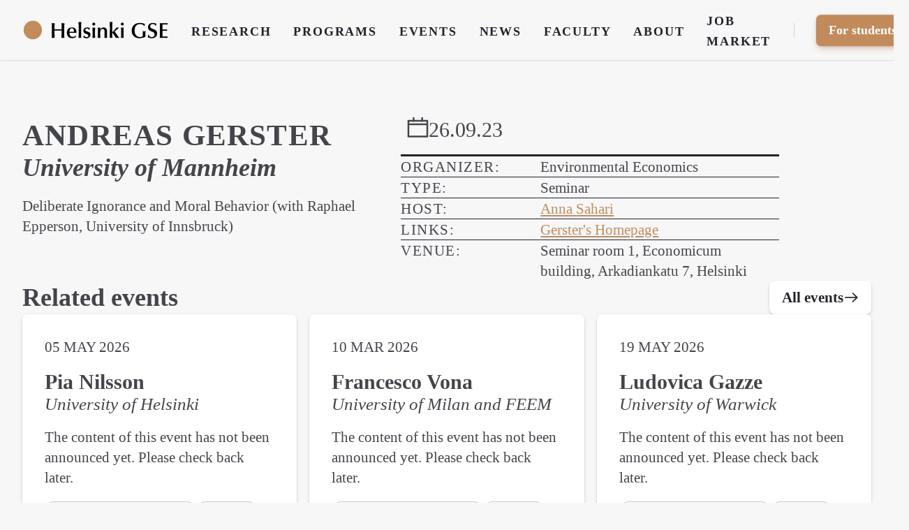

--- FILE ---
content_type: text/html; charset=UTF-8
request_url: https://www.helsinkigse.fi/events/andreas-gerster
body_size: 5334
content:
<!doctype html>
<html lang="en">

<head>
	<meta charset="utf-8">
<meta http-equiv="x-ua-compatible" content="ie=edge">
<meta name="viewport" content="width=device-width, initial-scale=1, shrink-to-fit=no">

<title>Andreas Gerster</title>
<base href="https://www.helsinkigse.fi">
<meta name="robots" content="index, follow, noodp">
<link as="style" href="https://www.helsinkigse.fi/assets/css/style-min.css?v=1687249479" rel="preload">
<link as="script" href="https://www.helsinkigse.fi/assets/js/morphdom-umd-min.js?v=1686517401" rel="preload">
<link as="script" href="https://www.helsinkigse.fi/assets/js/frontend-min.js?v=1686517401" rel="preload">

<meta name="author" content="Helsinki GSE">

<meta name="description" content="">

<link href="https://www.helsinkigse.fi/assets/css/style-min.css?v=1687249479" rel="stylesheet">

<script src="https://www.helsinkigse.fi/assets/js/morphdom-umd-min.js?v=1686517401"></script>
<script defer src="https://www.helsinkigse.fi/assets/js/frontend-min.js?v=1686517401"></script>
<script defer src="https://www.helsinkigse.fi/assets/js/site-min.js?v=1686517401"></script>

<link href="https://www.helsinkigse.fi/feed" rel="alternate" title="Helsinki GSE" type="application/rss+xml">
<!-- Facebook Meta Tags -->
<meta property="og:url" content="https://www.helsinkigse.fi/events/andreas-gerster">
<meta property="og:type" content="website">
<meta property="og:title" content="Andreas Gerster">
<meta property="og:description" content="">
<meta property="og:image" content="https://www.helsinkigse.fi/assets/images/meta/hgse-event.png">

<!-- Twitter Meta Tags -->
<meta name="twitter:card" content="summary_large_image">
<meta property="twitter:domain" content="www.helsinkigse.fi">
<meta property="twitter:url" content="https://www.helsinkigse.fi/events/andreas-gerster">
<meta name="twitter:title" content="Andreas Gerster">
<meta name="twitter:description" content="">
<meta name="twitter:image" content="https://www.helsinkigse.fi/assets/images/meta/hgse-event.png">
	<script>
		document.getElementsByTagName("html")[0].className += " js";
	</script>
	<link rel="icon" type="image/svg+xml" href="assets/img/favicon.svg">
</head>

<body>
	<div id="page" class="page event">
		<a href="https://www.helsinkigse.fi/events/andreas-gerster#main-content" class="skip-link">Skip to main content</a>
		<header class="header position-relative js-header shadow-xs bg-lighter">
	<div class="header__container container max-width-xl">
		<div class="header__logo">
			<a class="logotype" href="https://www.helsinkigse.fi">
				<svg viewBox="0 0 256 36"><defs><style>.b{fill:#c18b5c;}</style></defs><g><path d="M68.52,19.06c-2-.07-4-.15-6.01-.15-2.11,0-4.23,.07-6.34,.15v3.71c0,4.78,.15,6.45,.33,8.79-.56-.04-1.52-.22-2.56-.22-.89,0-1.74,.15-2.63,.22,.3-5.64,.33-11.24,.33-16.87,0-2.89-.11-5.71-.37-8.57,.74,.07,2.08,.22,2.67,.22,.71,0,2.08-.15,2.56-.22-.19,2.04-.33,3.63-.33,10.57,1.85,.07,3.75,.15,5.6,.15,2.26,0,4.49-.07,6.75-.15,0-.96-.04-5.45-.07-6.38,0-1.15-.04-1.45-.19-4.19,.7,.07,1.89,.22,2.71,.22,.67,0,1.89-.15,2.6-.22-.48,3.86-.52,12.83-.52,16.69,0,2.93,0,6.08,.37,8.75-.89-.07-1.82-.22-2.71-.22-.78,0-1.74,.15-2.52,.22,.04-.67,.3-5.15,.3-6.53l.04-5.97Z"/><path d="M82.25,22.81c0,1.37,0,7.01,5.9,7.01,1.67,0,4.04-.93,5.27-2.34l.41,.26c-.11,.26-.22,.52-.3,.78l-.33,1.59c-.26,.3-2.67,1.89-6.23,1.89-1.37,0-4.67-.37-6.71-2.45-2.45-2.48-2.48-5.79-2.48-7.08,0-6.16,4.23-8.97,8.6-8.97,1.37,0,5.12,0,6.97,3.37,.63,1.19,1.19,3.12,1.08,5.93h-12.16Zm7.9-1.82c0-1.82,0-6.01-3.71-6.01s-4.04,4.6-4.12,6.01h7.83Z"/><path d="M100.57,4.3c1.22,0,1.63-.11,2.37-.22-.37,4.01-.37,9.83-.37,13.65,0,.74-.11,9.64,.33,13.83-.74-.07-1.48-.22-2.26-.22-.63,0-1.26,.07-2.56,.22,.41-2.86,.37-13.87,.37-14.76,0-6.9-.19-9.83-.44-12.72,.93,.15,1.37,.22,2.56,.22Z"/><path d="M107.89,27.37c.33,.78,1.11,2.82,4.56,2.82,1.85,0,2.78-1.3,2.78-2.63,0-1.56-1.45-2.04-3.19-2.71-.48-.19-2.23-.78-2.52-.93-.74-.37-2.93-1.34-2.93-4.71s2.34-5.71,6.45-5.71c2.23,0,3.89,.67,4.97,1.11-.74,1.45-.85,2.48-.93,3.3h-.59c-.59-1.19-1.3-2.6-3.56-2.6-1.78,0-3,.93-3,2.45,0,1.63,1.26,2.04,4.04,2.97,2.34,.78,5.01,1.63,5.01,5.23,0,2.3-1.82,6.12-7.08,6.12-2.11,0-3.6-.63-5.49-1.45,.11-.3,.41-1,.56-1.56,.19-.63,.19-1.3,.26-1.71h.67Z"/><path d="M122.17,7.79c0-1.37,1.19-2.6,2.56-2.6s2.6,1.22,2.6,2.6-1.26,2.56-2.6,2.56-2.56-1.15-2.56-2.56Zm.45,19.77c.07-1.89,.11-3.23,.11-4.6,0-2.63-.11-6.6-.37-9.2,.74,.11,1.41,.22,2.48,.22s1.71-.11,2.3-.22l-.07,1.67c-.07,1.56-.22,5.01-.22,6.34,0,1.63,.07,5.45,.11,6.75,0,.48,.15,2.6,.15,3.04-.7-.11-1.34-.22-2.15-.22s-1.67,.11-2.52,.22l.19-4.01Z"/><path d="M147.76,27c0,1.85,.11,3.71,.26,4.56-.82-.07-1.6-.22-2.41-.22s-1.71,.15-2.41,.22c.3-1.78,.45-5.27,.45-7.01,0-1.93,0-4.97-.26-5.97-.45-1.74-1.85-2.45-3.45-2.45-1.41,0-2.71,.93-3.3,2.15-.52,1.08-.63,3.63-.63,4.9,0,3.37,.07,5.86,.26,8.38-.37-.04-2-.22-2.34-.22-.74,0-1.56,.11-2.34,.22,.33-4.93,.37-5.49,.37-9.9,0-4.71-.04-5.16-.3-7.9,.37,.07,1.11,.22,2.45,.22,1,0,1.45-.11,2.04-.22-.19,1.08-.19,1.22-.19,3.08,1.52-2.04,2.89-3.26,5.75-3.26,4.04,0,6.19,2.3,6.19,6.27,0,1.04-.15,5.34-.15,7.16Z"/><path d="M156.98,24.36c0,1.71,.04,5.71,.19,7.19-.48-.11-1.41-.22-2.19-.22s-1.6,.11-2.45,.22c.11-1.56,.26-3.78,.26-7.83,0-1.11,.07-6.08,.07-7.08,0-2.26,0-8.86-.37-12.57,.78,.15,1.63,.19,2.48,.22,1,0,1.63-.07,2.34-.22l-.15,2.37c-.19,3.34-.22,10.68-.22,12.05,0,.59,.04,2.04,.04,2.63,0,.26,.04,.48,.19,.48,.19,0,.3-.04,.56-.26,1.34-1.15,5.38-5.79,6.68-7.6,.45,.07,1.71,.22,2.37,.22,.82,0,1.41-.04,2-.22l.07,.22c-2.6,2.11-4.93,4.19-7.64,6.6l2.89,4.01c.41,.56,2.11,2.97,2.48,3.45,1.82,2.37,2.19,2.82,2.74,3.34l-.04,.19c-.56-.04-2.52-.22-3.45-.22-.78,0-1.67,.11-2.56,.22-.41-.63-2.08-3.45-2.45-4.01l-2.26-3.34c-1-1.48-1.08-1.45-1.34-1.45s-.26,.3-.26,.85v.74Z"/><path d="M171.98,7.79c0-1.37,1.19-2.6,2.56-2.6s2.6,1.22,2.6,2.6-1.26,2.56-2.6,2.56-2.56-1.15-2.56-2.56Zm.45,19.77c.07-1.89,.11-3.23,.11-4.6,0-2.63-.11-6.6-.37-9.2,.74,.11,1.41,.22,2.48,.22s1.71-.11,2.3-.22l-.07,1.67c-.07,1.56-.22,5.01-.22,6.34,0,1.63,.07,5.45,.11,6.75,0,.48,.15,2.6,.15,3.04-.7-.11-1.34-.22-2.15-.22s-1.67,.11-2.52,.22l.19-4.01Z"/><path d="M205.39,5.82c3.04,0,5.71,.52,8.68,1.85l-1.11,3.63h-.37c-.45-.89-1.74-3.49-7.08-3.49-6.19,0-9.49,4.08-9.49,11.09,0,2.82,.52,5.49,2.26,7.75,1.34,1.74,3.34,3.37,6.71,3.37,1.74,0,3.78-.37,5.27-1.34,.11-2.6,.11-2.89,.11-3.37,0-1.82-.11-3.63-.22-5.45,.82,.11,1.67,.26,2.63,.26,1.04,0,1.56-.11,2.34-.26-.22,1.34-.3,5.23-.3,6.23,0,1.41,.04,2.34,.11,3.37-3.15,1.67-7.2,2.6-10.76,2.6-7.23,0-13.24-4.49-13.24-12.83,0-7.45,4.56-13.43,14.46-13.43Z"/><path d="M220.35,25.99c1.71,3.71,3.56,4.26,5.75,4.26,2.93,0,4.86-1.97,4.86-4.64,0-2.93-2.34-3.97-3.04-4.26-1.04-.45-2.78-1.11-3.82-1.56-3.6-1.6-4.67-3.49-4.67-6.56,0-3.26,1.93-7.42,8.64-7.42,2.71,0,4.34,.7,6.16,1.52-.74,1.82-.82,2.11-1.15,3.52h-.52c-.56-2.11-2.52-3.23-4.86-3.23-2.93,0-4.38,1.82-4.38,4.01,0,2.71,1.89,3.45,5.15,4.71,2.86,1.11,3.97,1.52,5.04,2.71,1.56,1.67,1.82,3.86,1.82,4.9,0,3.78-2.63,8.12-9.42,8.12-3.19,0-5.6-1.22-6.94-1.89,.63-1.93,.67-2.41,.85-4.19h.52Z"/><path d="M244.87,17.13c1.89,0,6.05-.04,8.01-.26-.11,.41-.19,.78-.19,1.34,0,.52,.07,1,.19,1.26-.96-.07-1.93-.15-2.86-.19-1.71-.04-3.45-.07-5.15-.07v10.05c.96,0,5.71-.11,8.86-.26-.15,.33-.19,.7-.19,1.22,0,.56,.04,.93,.19,1.34-2.23-.15-4.45-.22-6.82-.22-2.23,0-4.56,.07-6.94,.22,.07-1.56,.15-3.08,.19-4.64,.07-2.15,.15-6.68,.15-8.38,0-1.56-.07-8.72-.33-12.42,1.82,.11,4.71,.22,6.71,.22,1.71,0,4.15-.15,6.82-.22-.11,.45-.19,.74-.19,1.19,0,.56,.07,1.08,.19,1.37l-3.49-.19c-1.37-.07-1.74-.07-5.15-.07v8.72Z"/></g><circle class="b" cx="18.26" cy="18" r="16"/></svg>			</a>
		</div>

		<button class="btn btn--subtle header__trigger js-header__trigger" aria-label="Toggle menu" aria-expanded="false" aria-controls="header-nav">
			<i class="header__trigger-icon" aria-hidden="true"></i>
			<span>Menu</span>
		</button>

		<nav class="header__nav js-header__nav" id="header-nav" role="navigation" aria-label="Main">
			<div class="header__nav-inner">
				<div class="header__label">Main menu</div>

				
					<ul class="header__list" role="navigation" aria-label="Main">
													<li class="header__item">
								<a href="https://www.helsinkigse.fi/research" class="header__link" >
									Research								</a>
							</li>
													<li class="header__item">
								<a href="https://www.helsinkigse.fi/programs" class="header__link" >
									Programs								</a>
							</li>
													<li class="header__item">
								<a href="https://www.helsinkigse.fi/events" class="header__link" >
									Events								</a>
							</li>
													<li class="header__item">
								<a href="https://www.helsinkigse.fi/articles" class="header__link" >
									News								</a>
							</li>
													<li class="header__item">
								<a href="https://www.helsinkigse.fi/faculty" class="header__link" >
									Faculty								</a>
							</li>
													<li class="header__item">
								<a href="https://www.helsinkigse.fi/about" class="header__link" >
									About								</a>
							</li>
													<li class="header__item">
								<a href="https://www.helsinkigse.fi/job-market-2025" class="header__link" >
									Job Market								</a>
							</li>
						
													<li class="header__item header__item--divider" aria-hidden="true"></li>
							<li class="header__item">
								<button class="header__nav-btn btn btn--primary" aria-controls="drawer-3">For students</button>
							</li>
						
					</ul>
				
			</div>
		</nav>

	</div>
</header>


	<div class="drawer drawer--modal js-drawer js-drawer--modal" id="drawer-3" data-theme="brand">
	<div class="drawer__content bg-light inner-glow shadow-md" role="alertdialog" aria-labelledby="drawer-title-3">
		<div class="drawer__body padding-md js-drawer__body">

			<div class="flow">

								<h4 id="drawer-title-3">For students:</h4>
				
				<ul aria-label="Links to studies" role="list">
										<li>
						<a href="https://www.helsinkigse.fi/studies/courses"
							>
							Courses						</a>
					</li>
										<li>
						<a href="https://www.helsinkigse.fi/studies/studies-faq"
							>
							FAQ						</a>
					</li>
										<li>
						<a href="https://www.helsinkigse.fi/studies"
							>
							Studies						</a>
					</li>
									</ul>

			</div>

		</div>

		<button
			class="reset drawer__close-btn position-fixed top-0 right-0 z-index-fixed-element margin-xs js-drawer__close js-tab-focus">
			<svg class="icon icon--xs" viewBox="0 0 16 16">
				<title>Close drawer panel</title>
				<g stroke-width="2" stroke="currentColor" fill="none" stroke-linecap="round" stroke-linejoin="round"
					stroke-miterlimit="10">
					<line x1="13.5" y1="2.5" x2="2.5" y2="13.5"></line>
					<line x1="2.5" y1="2.5" x2="13.5" y2="13.5"></line>
				</g>
			</svg>
		</button>
	</div>
</div>

		<!-- $page->template() ?>
		 $page->intendedTemplate() -->
<main role="main" class="region">
	<div class="container max-width-xl">

		<div class="grid gap-lg gap-xxl@md">

			<!-- Main -->
			<article class="col-6@md">
				<div class="flow prose">

					<!-- Heading -->
										<hgroup>
						<h1>Andreas Gerster</h1>
						<h2 class="font-italic">University of Mannheim</h2>
					</hgroup>
					
					<!-- Summary -->
										<p>Deliberate Ignorance and Moral Behavior (with Raphael Epperson, University of Innsbruck)</p>
					
					<!-- Blocks -->
															
				</div>
			</article>

			<!-- Aside -->
			<aside class="col-6@md">
				<div class="sticky">
					<div class="flow">

	<header>
		<h3 class="text-lg font-normal text-uppercase flex flex-wrap gap-x-lg gap-y-sm padding-x-xxs">
			<span class="flex gap-sm items-start">
				<svg class="icon" aria-hidden="true" viewBox="0 0 24 24"><title>calendar</title><g stroke-linecap="square" stroke-linejoin="miter" stroke-width="2" fill="none" stroke="currentColor" stroke-miterlimit="10"><line x1="17" y1="4" x2="17" y2="1" stroke="currentColor"></line> <line x1="7" y1="4" x2="7" y2="1" stroke="currentColor"></line> <line x1="1" y1="8" x2="23" y2="8" stroke-linecap="butt" stroke="currentColor"></line> <rect x="1" y="4" width="22" height="18"></rect></g></svg>				<time>26.09.23</time>
			</span>
					</h3>
	</header>

	<dl class="details-list">
		<!-- Organiser -->
					<div class="details-list__item">
				<dt>
					<span class="label">Organizer:</span>
				</dt>
				<dd>
											<span class="block">Environmental Economics</span>
									</dd>
			</div>
		
		<!-- Type -->
					<div class="details-list__item">
				<dt>
					<span class="label">Type:</span>
				</dt>
				<dd>
					Seminar				</dd>
			</div>
				<!-- Coordinator -->
					<div class="details-list__item">
				<dt>
					<span class="label">Host:</span>
				</dt>
				<dd>
											<div class="inline-flex">
							<a href="https://www.helsinkigse.fi/members/anna-sahari">
								<span>Anna</span>
								<span>Sahari</span>
							</a>
						</div>
									</dd>
			</div>
				<!-- Attachments -->
				<!-- Links -->
					<div class="details-list__item">
				<dt>
					<span class="label">Links:</span>
				</dt>
				<dd>
											<p>
							<a href="https://sites.google.com/site/andgerster/">
								Gerster's Homepage							</a>
						</p>
									</dd>
			</div>
				<!-- Online Channel -->
				<!-- Venue -->
									<div class="details-list__item">
					<dt>
						<span class="label">Venue:</span>
					</dt>
					<dd>
						Seminar room 1, Economicum building, Arkadiankatu 7, Helsinki					</dd>
				</div>
							<!-- Actions -->
			</dl>

</div>				</div>
			</aside>

			<!-- Related -->
						<!-- Related -->
	<section class="padding-bottom-lg">
		<header class="repel items-center section-header">
			<h2 class="section__heading">
				<span>Related events</span>
			</h2>
			<a class="btn btn--subtle has-icon" href="https://www.helsinkigse.fi/events">
				<span>All events</span>
				<svg class="icon" aria-hidden="true" viewBox="0 0 24 24"><title>arrow-right</title><g stroke-linecap="square" stroke-linejoin="miter" stroke-width="2" fill="none" stroke="currentColor" stroke-miterlimit="10"><line x1="2" y1="12" x2="22" y2="12" stroke-linecap="butt" stroke="currentColor"></line> <polyline points="15,5 22,12 15,19 "></polyline></g></svg>			</a>
		</header>
		<div>
			<ul class="cards--grid" role="list">
									<li>
						
<article class="card padding-md flow height-100%">
	<time class="block text-uppercase">
		05 May 2026	</time>
	<hgroup>
		<h3>
			<a href="https://www.helsinkigse.fi/events/pia-nilsson">
				Pia Nilsson			</a>
		</h3>
		<h4 class="font-normal font-italic">
							University of Helsinki					</h4>
	</hgroup>
	<p class="margin-bottom-auto">
		The content of this event has not been announced yet. Please check back later.	</p>
			<ul class="flex flex-wrap gap-xxs" role="list">
			<!-- Organiser -->
							<li>
					<span class="chip chip--outline text-sm">
						<i class="chip__label">Environmental Economics</i>
					</span>
				</li>
						<!-- Category -->
							<li>
					<span class="chip chip--outline text-sm">
						<i class="chip__label">Seminar</i>
					</span>
				</li>
					</ul>
	</article>					</li>
									<li>
						
<article class="card padding-md flow height-100%">
	<time class="block text-uppercase">
		10 Mar 2026	</time>
	<hgroup>
		<h3>
			<a href="https://www.helsinkigse.fi/events/francesco-vona">
				Francesco Vona			</a>
		</h3>
		<h4 class="font-normal font-italic">
							University of Milan and FEEM					</h4>
	</hgroup>
	<p class="margin-bottom-auto">
		The content of this event has not been announced yet. Please check back later.	</p>
			<ul class="flex flex-wrap gap-xxs" role="list">
			<!-- Organiser -->
							<li>
					<span class="chip chip--outline text-sm">
						<i class="chip__label">Environmental Economics</i>
					</span>
				</li>
						<!-- Category -->
							<li>
					<span class="chip chip--outline text-sm">
						<i class="chip__label">Seminar</i>
					</span>
				</li>
					</ul>
	</article>					</li>
									<li>
						
<article class="card padding-md flow height-100%">
	<time class="block text-uppercase">
		19 May 2026	</time>
	<hgroup>
		<h3>
			<a href="https://www.helsinkigse.fi/events/ludovica-gazze">
				Ludovica Gazze			</a>
		</h3>
		<h4 class="font-normal font-italic">
							University of Warwick					</h4>
	</hgroup>
	<p class="margin-bottom-auto">
		The content of this event has not been announced yet. Please check back later.	</p>
			<ul class="flex flex-wrap gap-xxs" role="list">
			<!-- Organiser -->
							<li>
					<span class="chip chip--outline text-sm">
						<i class="chip__label">Environmental Economics</i>
					</span>
				</li>
						<!-- Category -->
							<li>
					<span class="chip chip--outline text-sm">
						<i class="chip__label">Seminar</i>
					</span>
				</li>
					</ul>
	</article>					</li>
							</ul>
	</section>

			
		</div>

	</div>
</main>

<div class="page-footer" data-theme="brand">

    
    <!-- Footer section (excluded from singles) -->
    
    <footer class="bg-darker padding-y-lg">
        <div class="container max-width-xl">
            <div class="flex gap-xs">
                <span>2026</span>
                <a href="https://www.helsinkigse.fi">Helsinki GSE</a>
            </div>
        </div>
    </footer>

</div>

<!-- Back to top -->
<a class="back-to-top js-back-to-top" href="#page" data-offset="100" data-duration="300">
    <svg class="icon" viewBox="0 0 20 20">
        <polyline points="2 13 10 5 18 13" fill="none" stroke="currentColor" stroke-linecap="round"
            stroke-linejoin="round" stroke-width="2" />
    </svg>
</a></div><!-- page -->
</body>

</html>

--- FILE ---
content_type: application/javascript
request_url: https://www.helsinkigse.fi/assets/js/morphdom-umd-min.js?v=1686517401
body_size: 2059
content:
!function(e,t){"object"==typeof exports&&"undefined"!=typeof module?module.exports=t():"function"==typeof define&&define.amd?define(t):(e=e||self).morphdom=t()}(this,(function(){"use strict";var e;var t="undefined"==typeof document?void 0:document,n=!!t&&"content"in t.createElement("template"),r=!!t&&t.createRange&&"createContextualFragment"in t.createRange();function i(i){return i=i.trim(),n?function(e){var n=t.createElement("template");return n.innerHTML=e,n.content.childNodes[0]}(i):r?function(n){return e||(e=t.createRange()).selectNode(t.body),e.createContextualFragment(n).childNodes[0]}(i):function(e){var n=t.createElement("body");return n.innerHTML=e,n.childNodes[0]}(i)}function a(e,t){var n,r,i=e.nodeName,a=t.nodeName;return i===a||(n=i.charCodeAt(0),r=a.charCodeAt(0),n<=90&&r>=97?i===a.toUpperCase():r<=90&&n>=97&&a===i.toUpperCase())}function o(e,t,n){e[n]!==t[n]&&(e[n]=t[n],e[n]?e.setAttribute(n,""):e.removeAttribute(n))}var d={OPTION:function(e,t){var n=e.parentNode;if(n){var r=n.nodeName.toUpperCase();"OPTGROUP"===r&&(r=(n=n.parentNode)&&n.nodeName.toUpperCase()),"SELECT"!==r||n.hasAttribute("multiple")||(e.hasAttribute("selected")&&!t.selected&&(e.setAttribute("selected","selected"),e.removeAttribute("selected")),n.selectedIndex=-1)}o(e,t,"selected")},INPUT:function(e,t){o(e,t,"checked"),o(e,t,"disabled"),e.value!==t.value&&(e.value=t.value),t.hasAttribute("value")||e.removeAttribute("value")},TEXTAREA:function(e,t){var n=t.value;e.value!==n&&(e.value=n);var r=e.firstChild;if(r){var i=r.nodeValue;if(i==n||!n&&i==e.placeholder)return;r.nodeValue=n}},SELECT:function(e,t){if(!t.hasAttribute("multiple")){for(var n,r,i=-1,a=0,o=e.firstChild;o;)if("OPTGROUP"===(r=o.nodeName&&o.nodeName.toUpperCase()))o=(n=o).firstChild;else{if("OPTION"===r){if(o.hasAttribute("selected")){i=a;break}a++}!(o=o.nextSibling)&&n&&(o=n.nextSibling,n=null)}e.selectedIndex=i}}};function l(){}function u(e){if(e)return e.getAttribute&&e.getAttribute("id")||e.id}var f=function(e){return function(n,r,o){if(o||(o={}),"string"==typeof r)if("#document"===n.nodeName||"HTML"===n.nodeName||"BODY"===n.nodeName){var f=r;(r=t.createElement("html")).innerHTML=f}else r=i(r);var c=o.getNodeKey||u,s=o.onBeforeNodeAdded||l,m=o.onNodeAdded||l,p=o.onBeforeElUpdated||l,v=o.onElUpdated||l,h=o.onBeforeNodeDiscarded||l,N=o.onNodeDiscarded||l,b=o.onBeforeElChildrenUpdated||l,A=!0===o.childrenOnly,C=Object.create(null),T=[];function g(e){T.push(e)}function S(e,t){if(1===e.nodeType)for(var n=e.firstChild;n;){var r=void 0;t&&(r=c(n))?g(r):(N(n),n.firstChild&&S(n,t)),n=n.nextSibling}}function E(e,t,n){!1!==h(e)&&(t&&t.removeChild(e),N(e),S(e,n))}function x(e){m(e);for(var t=e.firstChild;t;){var n=t.nextSibling,r=c(t);if(r){var i=C[r];i&&a(t,i)?(t.parentNode.replaceChild(i,t),y(i,t)):x(t)}else x(t);t=n}}function y(n,r,i){var o=c(r);if(o&&delete C[o],!i){if(!1===p(n,r))return;if(e(n,r),v(n),!1===b(n,r))return}"TEXTAREA"!==n.nodeName?function(e,n){var r,i,o,l,u,f=n.firstChild,m=e.firstChild;e:for(;f;){for(l=f.nextSibling,r=c(f);m;){if(o=m.nextSibling,f.isSameNode&&f.isSameNode(m)){f=l,m=o;continue e}i=c(m);var p=m.nodeType,v=void 0;if(p===f.nodeType&&(1===p?(r?r!==i&&((u=C[r])?o===u?v=!1:(e.insertBefore(u,m),i?g(i):E(m,e,!0),m=u):v=!1):i&&(v=!1),(v=!1!==v&&a(m,f))&&y(m,f)):3!==p&&8!=p||(v=!0,m.nodeValue!==f.nodeValue&&(m.nodeValue=f.nodeValue))),v){f=l,m=o;continue e}i?g(i):E(m,e,!0),m=o}if(r&&(u=C[r])&&a(u,f))e.appendChild(u),y(u,f);else{var h=s(f);!1!==h&&(h&&(f=h),f.actualize&&(f=f.actualize(e.ownerDocument||t)),e.appendChild(f),x(f))}f=l,m=o}!function(e,t,n){for(;t;){var r=t.nextSibling;(n=c(t))?g(n):E(t,e,!0),t=r}}(e,m,i);var N=d[e.nodeName];N&&N(e,n)}(n,r):d.TEXTAREA(n,r)}!function e(t){if(1===t.nodeType||11===t.nodeType)for(var n=t.firstChild;n;){var r=c(n);r&&(C[r]=n),e(n),n=n.nextSibling}}(n);var U,O,R=n,V=R.nodeType,I=r.nodeType;if(!A)if(1===V)1===I?a(n,r)||(N(n),R=function(e,t){for(var n=e.firstChild;n;){var r=n.nextSibling;t.appendChild(n),n=r}return t}(n,(U=r.nodeName,(O=r.namespaceURI)&&"http://www.w3.org/1999/xhtml"!==O?t.createElementNS(O,U):t.createElement(U)))):R=r;else if(3===V||8===V){if(I===V)return R.nodeValue!==r.nodeValue&&(R.nodeValue=r.nodeValue),R;R=r}if(R===r)N(n);else{if(r.isSameNode&&r.isSameNode(R))return;if(y(R,r,A),T)for(var P=0,w=T.length;P<w;P++){var B=C[T[P]];B&&E(B,B.parentNode,!1)}}return!A&&R!==n&&n.parentNode&&(R.actualize&&(R=R.actualize(n.ownerDocument||t)),n.parentNode.replaceChild(R,n)),R}}((function(e,t){var n,r,i,a,o=t.attributes;if(11!==t.nodeType&&11!==e.nodeType){for(var d=o.length-1;d>=0;d--)r=(n=o[d]).name,i=n.namespaceURI,a=n.value,i?(r=n.localName||r,e.getAttributeNS(i,r)!==a&&("xmlns"===n.prefix&&(r=n.name),e.setAttributeNS(i,r,a))):e.getAttribute(r)!==a&&e.setAttribute(r,a);for(var l=e.attributes,u=l.length-1;u>=0;u--)r=(n=l[u]).name,(i=n.namespaceURI)?(r=n.localName||r,t.hasAttributeNS(i,r)||e.removeAttributeNS(i,r)):t.hasAttribute(r)||e.removeAttribute(r)}}));return f}));